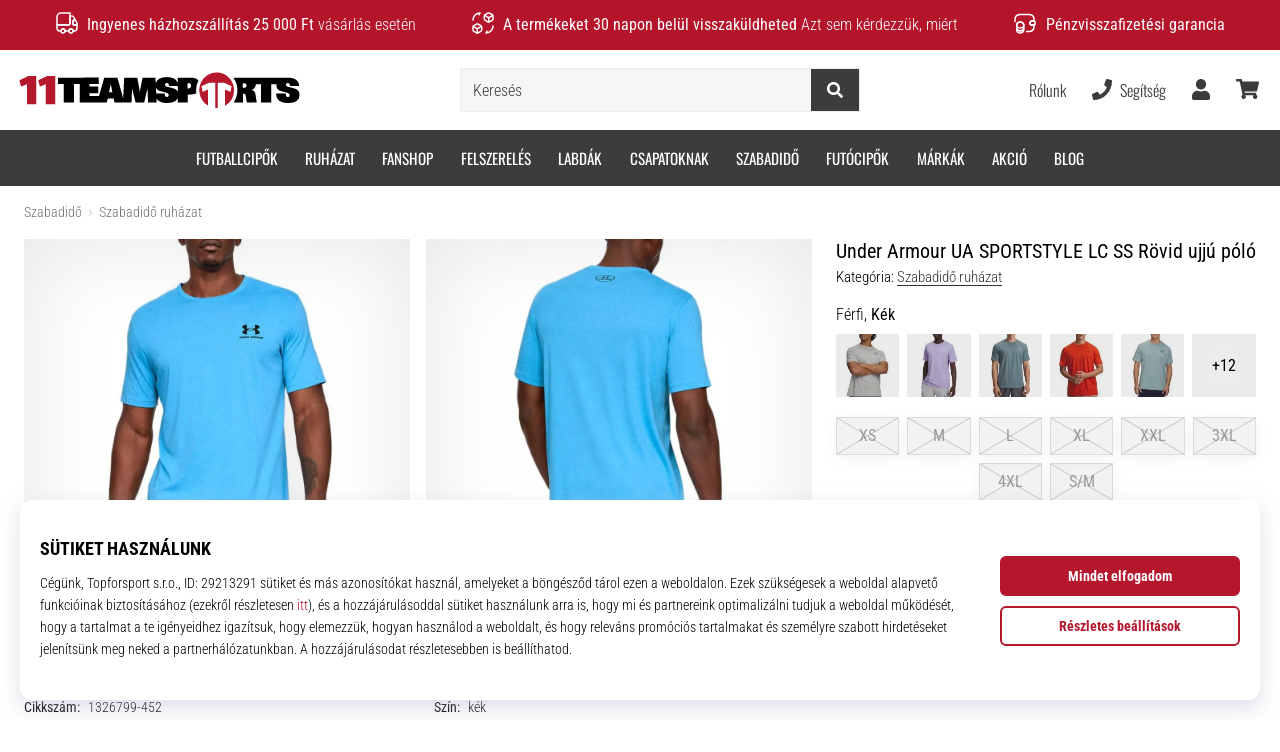

--- FILE ---
content_type: image/svg+xml
request_url: https://i1.t4s.cz/galleries/svg/flag_hu.svg
body_size: 391
content:
<svg xmlns="http://www.w3.org/2000/svg" viewBox="0 0 512 512"><path fill="#f0f0f0" d="M15.923 166.957C5.633 194.691 0 224.686 0 256s5.633 61.311 15.923 89.043L256 367.304l240.077-22.261C506.367 317.311 512 287.314 512 256s-5.633-61.309-15.923-89.043L256 144.696 15.923 166.957z"/><path fill="#d80027" d="M256 0C145.93 0 52.094 69.472 15.924 166.957h480.155C459.906 69.472 366.072 0 256 0z"/><path fill="#6da544" d="M256 512c110.072 0 203.906-69.472 240.078-166.957H15.924C52.094 442.528 145.93 512 256 512z"/></svg>